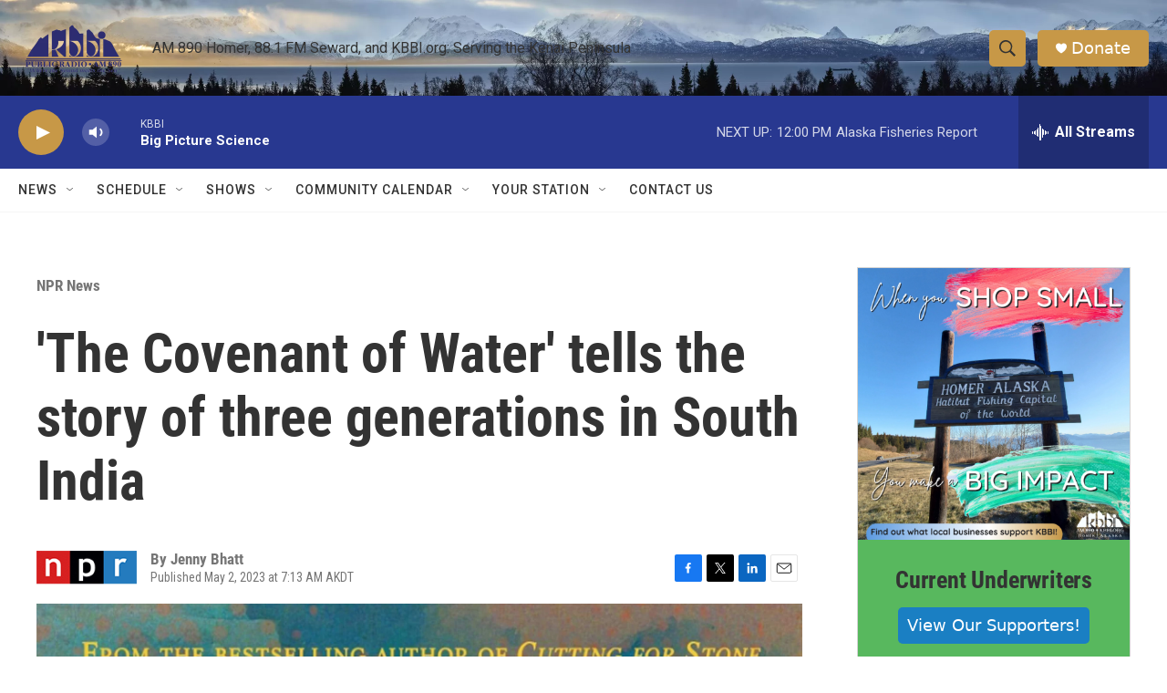

--- FILE ---
content_type: text/html; charset=utf-8
request_url: https://www.google.com/recaptcha/api2/aframe
body_size: 267
content:
<!DOCTYPE HTML><html><head><meta http-equiv="content-type" content="text/html; charset=UTF-8"></head><body><script nonce="bpWvxEgc709_PzTZtxvoMQ">/** Anti-fraud and anti-abuse applications only. See google.com/recaptcha */ try{var clients={'sodar':'https://pagead2.googlesyndication.com/pagead/sodar?'};window.addEventListener("message",function(a){try{if(a.source===window.parent){var b=JSON.parse(a.data);var c=clients[b['id']];if(c){var d=document.createElement('img');d.src=c+b['params']+'&rc='+(localStorage.getItem("rc::a")?sessionStorage.getItem("rc::b"):"");window.document.body.appendChild(d);sessionStorage.setItem("rc::e",parseInt(sessionStorage.getItem("rc::e")||0)+1);localStorage.setItem("rc::h",'1768680339257');}}}catch(b){}});window.parent.postMessage("_grecaptcha_ready", "*");}catch(b){}</script></body></html>